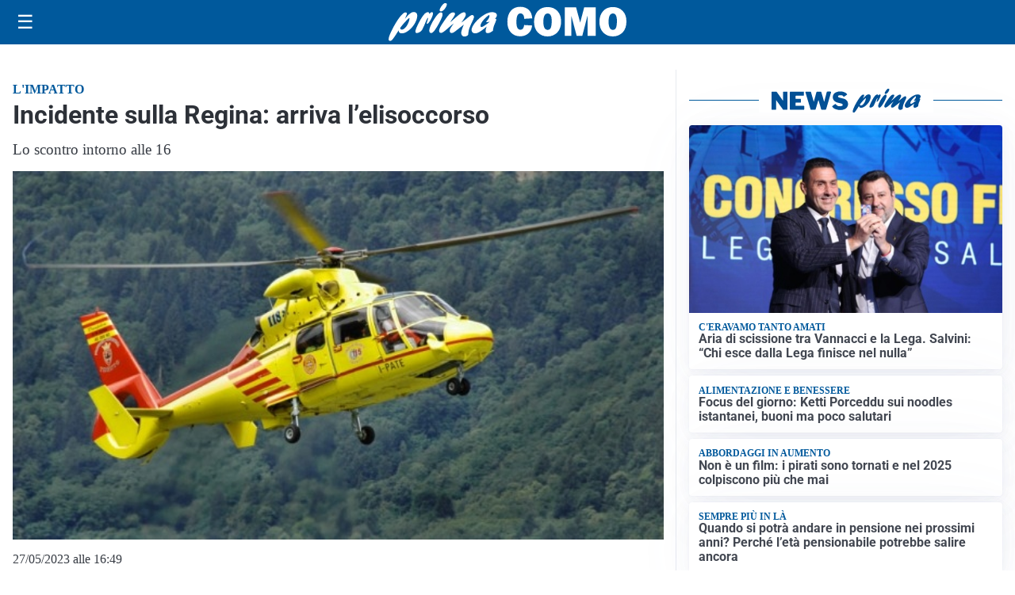

--- FILE ---
content_type: text/html; charset=utf8
request_url: https://primacomo.it/media/my-theme/widgets/list-posts/sidebar-idee-e-consigli.html?ts=29489841
body_size: 518
content:
<div class="widget-title"><span>Idee e consigli</span></div>
<div class="widget-sidebar-featured-poi-lista">
            
                    <article class="featured">
                <a href="https://primacomo.it/rubriche/idee-e-consigli/armony-floor-la-competenza-industriale-che-da-forma-al-legno/">
                                            <figure><img width="480" height="300" src="https://primacomo.it/media/2026/01/Primacomo-pavimento-480x300.jpg" class="attachment-thumbnail size-thumbnail wp-post-image" alt="Armony Floor: la competenza industriale che dà forma al legno" loading="lazy" sizes="(max-width: 480px) 480px, (max-width: 1024px) 640px, 1280px" decoding="async" /></figure>
                                        <div class="post-meta">
                                                <h3>Armony Floor: la competenza industriale che dà forma al legno</h3>
                    </div>
                </a>
            </article>
                    
                    <article class="compact">
                <a href="https://primacomo.it/rubriche/idee-e-consigli/acquisti-consapevoli-e-stampa-senza-sorprese-perche-sempre-piu-italiani-scelgono-offertecartucce-com/">
                    <div class="post-meta">
                                                <h3>Acquisti consapevoli e stampa senza sorprese: perché sempre più italiani scelgono Offertecartucce.com</h3>
                    </div>
                </a>
            </article>
            </div>

<div class="widget-footer"><a role="button" href="/idee-e-consigli/" class="outline widget-more-button">Altre notizie</a></div>